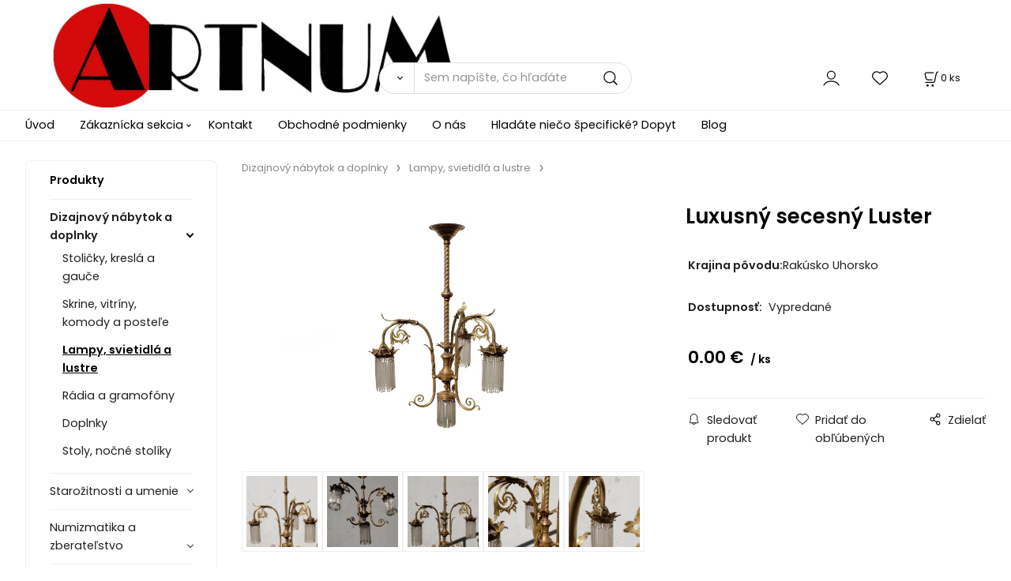

--- FILE ---
content_type: text/html; charset=UTF-8
request_url: https://artnum.sk/luxusny-secesny-luster/p172
body_size: 8855
content:
<!DOCTYPE html>
<html lang="sk">
<head>
  <meta charset="utf-8">
  <title>Luxusný secesný Luster | artnum.sk</title>
  <meta content="width=device-width,initial-scale=1.0" name="viewport">
  <link rel="preload" href="/template/eshop/scripts_clean3/main.min.css?t=2" as="style">
  <link rel="preconnect" href="https://fonts.googleapis.com">
  <link rel="preconnect" href="https://fonts.gstatic.com" crossorigin>
  <link href="https://fonts.googleapis.com/css2?family=Poppins:ital,wght@0,400;0,600;1,400;1,600&display=swap" rel="stylesheet">
  <link rel="stylesheet" href="/eshop/scripts/ce_cms.min.css?t=4">
  <link rel="stylesheet" href="/eshop/scripts/ce/controls.min.css?t=3">
  <link rel="stylesheet" href="/template/eshop/scripts_clean3/main.min.css?t=2">
  <link rel="stylesheet" href="/template/eshop/scripts_clean3/clickeshopmenu/menu.min.css?t=1" >
   <style> .tag_color10{ background-color:#c4c4c5; color:#ffffff; } .tag_color11{ background-color:#c5c819; color:#ffffff; } .tag_color8{ background-color:#000000; color:#ffffff; } .tag_color2{ background-color:#56a9de; color:#ffffff; } .tag_color3{ background-color:#c49d07; color:#ffffff; } .tag_color7{ background-color:#f36722; color:#ffffff; } .tag_color5{ background-color:#a1c132; color:#ffffff; } .tag_color1{ background-color:#fa0000; color:#ffffff; }</style>
<meta name="description" content="Luxusný veľký secesný luster. Na rozdiel od mnoho iných lustrov predávaných na Slovensku ako starožitné, tento naozaj pochádza z Rakúsko-Uhorska a nie z Francúzska. ,  Nádherne spracovaná mosadz. Plne funkčný. Jediná vada je, že mu chýba pár ozdobných tyčiek na zavesenie. To mu však na celkovej kráse neuberá, viď foto.,  Rok cca 1915,  Rozmery: výška 95 cm, šírka cca 65 cm.,  Potrebujete poradiť alebo si chcete produkt obzrieť pred kúpou?,  Kontaktujte nás, radi Vám odpovieme na Vaše otázky. 09" >
<meta name="keywords" content="Dizajnový nábytok a doplnky | Lampy, svietidlá a lustre | Luxusný secesný Luster" >
<meta property="og:type" content="product" >
<meta property="og:title" content="Luxusný secesný Luster | Dizajnový nábytok a doplnky | Lampy, svietidlá a lustre">
<link rel="canonical" href="https://artnum.sk/luxusny-secesny-luster/p172">
<meta name="robots" content="index,follow">
<meta property="og:description" content="Luxusný veľký secesný luster. Na rozdiel od mnoho iných lustrov predávaných na Slovensku ako starožitné, tento naozaj pochádza z Rakúsko-Uhorska a nie z Francúzska. ,  Nádherne spracovaná mosadz. Plne funkčný. Jediná vada je, že mu chýba pár ozdobných tyčiek na zavesenie. To mu však na celkovej kráse neuberá, viď foto.,  Rok cca 1915,  Rozmery: výška 95 cm, šírka cca 65 cm.,  Potrebujete poradiť alebo si chcete produkt obzrieť pred kúpou?,  Kontaktujte nás, radi Vám odpovieme na Vaše otázky. 09">
<meta property="og:image" content="https://artnum.sk/images_upd/products/2/mze4plh2f9qa.jpg">
<script>window.dataLayer = window.dataLayer || []; window.dataLayer.push({"event": "view_item","ecommerce": { "items": [{ "item_id":"", "item_name":"Luxusný secesný Luster", "id":172,"price":0.00,"currency":"EUR","category":"Dizajnový nábytok a doplnky &gt; Lampy, svietidlá a lustre"}]} });</script>
<script type="application/ld+json"> {"@context": "https://schema.org/","@type": "Product","name": "Luxusný secesný Luster","productID": "172","image": "https://artnum.sk/images_upd/products/2/mze4plh2f9qa.jpg","description": "Luxusný veľký secesný luster. Na rozdiel od mnoho iných lustrov predávaných na Slovensku ako starožitné, tento naozaj pochádza z Rakúsko-Uhorska a nie z Francúzska. ,  Nádherne spracovaná mosadz. Plne funkčný. Jediná vada je, že mu chýba pár ozdobných tyčiek na zavesenie. To mu však na celkovej kráse neuberá, viď foto.,  Rok cca 1915,  Rozmery: výška 95 cm, šírka cca 65 cm.,  Potrebujete poradiť alebo si chcete produkt obzrieť pred kúpou?,  Kontaktujte nás, radi Vám odpovieme na Vaše otázky. 09","url": "https://artnum.sk/luxusny-secesny-luster/p172","category": "Dizajnový nábytok a doplnky | Lampy, svietidlá a lustre", "offers": {"@type": "Offer","url": "https://artnum.sk/luxusny-secesny-luster/p172","priceCurrency": "EUR","price": "0.00"}} </script>
<link rel="stylesheet" href="/storage/scripts/custom.css"/>
<meta name="google-site-verification" content="d2AUcUm1VYJgrwvO29o6pTgQ5xLmnH2EVBhK_wzu6q0" />
<meta name="msvalidate.01" content="66210CBD556D5F520B5ADA0885F13512" />
<meta name="msvalidate.01" content="66210CBD556D5F520B5ADA0885F13512" /></head>
<body class="bodyClass" id="page_product_detail_out" >
<div class="wrapper">
<header class="header">
  <div id="pageHeaderContent" class="editContent"><div class="page-width" style="padding-left: 2.5%; padding-right: 2.5%;">
<div>
<div id="header-logo"><a href="/"><img src="/storage/banner/untitled-3_copy.jpg" width="524" height="174" alt=""></a></div>
</div>
</div></div>
  <div class="headerComponents">
    <span id="res-main_trg" class="res-menu_trg only_tablet_mobile"></span>
    <div class="shoppingCart" id="shoppingCart">
      <a class="s-link" href="/cart/" data-title="zobraziť nákupný košík" rel="nofollow" aria-label="Košík">
        <div class="s-img" ></div>
        <span class="quantity"><span id="order_products_quantity">0</span> <span>ks</span></span></a></div>
        <div class="divLogin" id="loginUser">
      <a class="loginLink" href="/login/" title="Prihlásenie"> </a>
    </div>
    <span id="wishlist-link" class="wishlist-link" onclick="formExtend.pageRedirect('/eshop/user-profile/wishlist/')" title="Obľúbené položky"></span>
    <span id="res-search_trg" class="res-search_trg only_tablet_mobile"></span>
  </div>
  <div class="productSearch" id="productSearch">
    <form action="/search/" method="get">
      <button class="btn_search-list-category" type="button" id="btn_search-list-category" aria-label="Vyhľadať"></button>
      <input name="txtb_searchProduct" id="txtb_searchProduct" type="search" class="txtbSearchProduct" value="" placeholder="Sem napíšte, čo hľadáte" required="required" maxlength="200" minlength="3" onkeyup="ce_product_view.fulltextSearch(this)" autocomplete="off" aria-label="Sem napíšte, čo hľadáte">
      <input class="txtbSearchButton" type="submit" title="Vyhľadať" value="">
      <input type="hidden" name="category-list">
    </form>
  </div>
</header>
<nav id="ce_menu" class="ce_menu menuClass mainMenuStyle"><ul id="m1"><li id="m0"><a href="/">Úvod</a></li><li id="m210"><a href="/eshop/login.php">Zákaznícka sekcia</a><ul><li id="m149"><a href="/eshop/user.php">Zmena osobných údajov</a></li><li id="m150"><a href="/eshop/order_history.php">Prehľad objednávok</a></li></ul></li><li id="m215"><a href="/kontakt/m215">Kontakt</a></li><li id="m221"><a href="/obchodne-podmienky/m221">Obchodné podmienky</a></li><li id="m222"><a href="/o-nas/m222">O nás</a></li><li id="m230"><a href="/hladate-nieco-specificke-dopyt/m230">Hladáte niečo špecifické? Dopyt</a></li><li id="m2"><a href="/blog/m2">Blog</a></li></ul></nav>
<div class="pageContent ">
  <div id="page_panel" class="pagePanel">
    <div class="productsPanel" id="productsPanel">
      <span class="homeLink" id="homeLink">Produkty</span>
      <nav class="categoryPanel ce_category" id="categoryPanel"><ul id="l1" class="sitemap"><li id="l6"><a href="/dizajnovy-nabytok-a-doplnky/c6">Dizajnový nábytok a doplnky</a><ul><li id="l10"><a href="/dizajnovy-nabytok-a-doplnky/stolicky-kresla-a-gauce/c10">Stoličky, kreslá a gauče</a></li><li id="l11"><a href="/dizajnovy-nabytok-a-doplnky/skrine-vitriny-komody-a-postele/c11">Skrine, vitríny, komody a posteľe</a></li><li id="l27"><a href="/dizajnovy-nabytok-a-doplnky/lampy-svietidla-a-lustre/c27">Lampy, svietidlá a lustre</a></li><li id="l29"><a href="/dizajnovy-nabytok-a-doplnky/radia-a-gramofony/c29">Rádia a gramofóny</a></li><li id="l32"><a href="/dizajnovy-nabytok-a-doplnky/doplnky/c32">Doplnky</a></li><li id="l33"><a href="/dizajnovy-nabytok-a-doplnky/stoly-nocne-stoliky/c33">Stoly, nočné stolíky</a></li></ul></li><li id="l2"><a href="/starozitnosti-a-umenie/c2">Starožitnosti a umenie</a><ul><li id="l12"><a href="/starozitnosti-a-umenie/umenie/c12">Umenie</a><ul><li id="l13"><a href="/starozitnosti-a-umenie/umenie/malba-obrazy-grafiky-fotky/c13">Maľba, obrazy, grafiky, fotky</a></li><li id="l28"><a href="/starozitnosti-a-umenie/umenie/socharske-umenie/c28">Sochárske umenie</a></li></ul></li><li id="l5"><a href="/starozitnosti-a-umenie/hodiny/c5">Hodiny</a></li><li id="l30"><a href="/starozitnosti-a-umenie/kuriozity/c30">Kuriozity</a></li><li id="l40"><a href="/starozitnosti-a-umenie/porcelan-sklo-a-keramika/c40">Porcelán, sklo a keramika</a></li><li id="l17"><a href="/starozitnosti-a-umenie/lp-platne/c17">Lp platne</a></li><li id="l87"><a href="/starozitnosti-a-umenie/sperky-zlate-a-strieborne-predmety/c87">Šperky, zlaté a strieborné predmety</a></li><li id="l110"><a href="/starozitnosti-a-umenie/historicke-zbrane/c110">Historické zbrane</a></li></ul></li><li id="l7"><a href="/numizmatika-a-zberatelstvo/c7">Numizmatika a zberateľstvo</a><ul><li id="l9"><a href="/numizmatika-a-zberatelstvo/bankovky-notafilia/c9">Bankovky notafília</a><ul><li id="l31"><a href="/numizmatika-a-zberatelstvo/bankovky-notafilia/ceskoslovensko/c31">Československo</a></li><li id="l74"><a href="/numizmatika-a-zberatelstvo/bankovky-notafilia/svet/c74">Svet</a></li><li id="l16"><a href="/numizmatika-a-zberatelstvo/bankovky-notafilia/rakusko-uhorsko/c16">Rakúsko-Uhorsko</a></li><li id="l91"><a href="/numizmatika-a-zberatelstvo/bankovky-notafilia/slovensko-a-cesko-po-roku-1993/c91">Slovensko  a Česko po roku 1993</a></li><li id="l92"><a href="/numizmatika-a-zberatelstvo/bankovky-notafilia/slovensky-stat-a-protektorat/c92">Slovenský štát a Protektorát</a></li><li id="l93"><a href="/numizmatika-a-zberatelstvo/bankovky-notafilia/rakusko/c93">Rakúsko</a></li><li id="l94"><a href="/numizmatika-a-zberatelstvo/bankovky-notafilia/polsko/c94">Poľsko</a></li></ul></li><li id="l14"><a href="/numizmatika-a-zberatelstvo/strieborne-a-pamatne-mince/c14">Strieborné a pamätné mince</a><ul><li id="l22"><a href="/numizmatika-a-zberatelstvo/strieborne-a-pamatne-mince/ceskoslovenske-pamatne-mince/c22">Československé pamätné mince</a></li><li id="l23"><a href="/numizmatika-a-zberatelstvo/strieborne-a-pamatne-mince/slovenske-pamatne-mince/c23">Slovenské pamätné mince</a></li><li id="l24"><a href="/numizmatika-a-zberatelstvo/strieborne-a-pamatne-mince/ceske-pamatne-mince/c24">České pamätné mince</a></li><li id="l25"><a href="/numizmatika-a-zberatelstvo/strieborne-a-pamatne-mince/usa-a-investicne-striebro/c25">USA a investičné striebro</a></li><li id="l88"><a href="/numizmatika-a-zberatelstvo/strieborne-a-pamatne-mince/rakusko-uhorsko-a-nemecko/c88">Rakúsko Uhorsko a Nemecko</a></li><li id="l106"><a href="/numizmatika-a-zberatelstvo/strieborne-a-pamatne-mince/polsko-a-madarsko/c106">Poľsko a Maďarsko</a></li><li id="l107"><a href="/numizmatika-a-zberatelstvo/strieborne-a-pamatne-mince/juzna-amerika-azia-europa-afrika-izrael-a-ine/c107">Južná Amerika, Ázia, Európa, Afrika, Izrael a iné</a></li></ul></li><li id="l15"><a href="/numizmatika-a-zberatelstvo/obehove-mince-a-sady-obehovych-minci/c15">Obehové mince a sady obehových mincí</a><ul><li id="l34"><a href="/numizmatika-a-zberatelstvo/obehove-mince-a-sady-obehovych-minci/ceskoslovenko-prva-republika-1919-1939/c34">Českoslovenko prvá Republika 1919-1939</a><ul><li id="l43"><a href="/numizmatika-a-zberatelstvo/obehove-mince-a-sady-obehovych-minci/ceskoslovenko-prva-republika-1919-1939/2-halier/c43">2 Halier</a></li><li id="l45"><a href="/numizmatika-a-zberatelstvo/obehove-mince-a-sady-obehovych-minci/ceskoslovenko-prva-republika-1919-1939/5-halier/c45">5 Halier</a></li><li id="l72"><a href="/numizmatika-a-zberatelstvo/obehove-mince-a-sady-obehovych-minci/ceskoslovenko-prva-republika-1919-1939/10-halierov/c72">10 Halierov</a></li><li id="l73"><a href="/numizmatika-a-zberatelstvo/obehove-mince-a-sady-obehovych-minci/ceskoslovenko-prva-republika-1919-1939/20-halierov/c73">20 Halierov</a></li><li id="l76"><a href="/numizmatika-a-zberatelstvo/obehove-mince-a-sady-obehovych-minci/ceskoslovenko-prva-republika-1919-1939/25-haliernik/c76">25 Haliernik</a></li><li id="l18"><a href="/numizmatika-a-zberatelstvo/obehove-mince-a-sady-obehovych-minci/ceskoslovenko-prva-republika-1919-1939/50-halierov/c18">50 Halierov</a></li><li id="l82"><a href="/numizmatika-a-zberatelstvo/obehove-mince-a-sady-obehovych-minci/ceskoslovenko-prva-republika-1919-1939/1-koruna/c82">1 Koruna</a></li><li id="l21"><a href="/numizmatika-a-zberatelstvo/obehove-mince-a-sady-obehovych-minci/ceskoslovenko-prva-republika-1919-1939/5.-10.-20-koruna/c21">5. 10. 20 koruna</a></li></ul></li><li id="l36"><a href="/numizmatika-a-zberatelstvo/obehove-mince-a-sady-obehovych-minci/slovensky-stat-a-protektorat-1939-1945/c36">Slovenský štát a protektorát 1939-1945</a></li><li id="l37"><a href="/numizmatika-a-zberatelstvo/obehove-mince-a-sady-obehovych-minci/ceskoslovensko-1945-1990/c37">Československo 1945-1990</a><ul><li id="l42"><a href="/numizmatika-a-zberatelstvo/obehove-mince-a-sady-obehovych-minci/ceskoslovensko-1945-1990/1-halier/c42">1 Halier</a></li><li id="l44"><a href="/numizmatika-a-zberatelstvo/obehove-mince-a-sady-obehovych-minci/ceskoslovensko-1945-1990/3-halier/c44">3 Halier</a></li><li id="l46"><a href="/numizmatika-a-zberatelstvo/obehove-mince-a-sady-obehovych-minci/ceskoslovensko-1945-1990/5-halier/c46">5 Halier</a></li><li id="l70"><a href="/numizmatika-a-zberatelstvo/obehove-mince-a-sady-obehovych-minci/ceskoslovensko-1945-1990/10-halierov/c70">10 Halierov</a></li><li id="l75"><a href="/numizmatika-a-zberatelstvo/obehove-mince-a-sady-obehovych-minci/ceskoslovensko-1945-1990/20-halierov/c75">20 Halierov</a></li><li id="l77"><a href="/numizmatika-a-zberatelstvo/obehove-mince-a-sady-obehovych-minci/ceskoslovensko-1945-1990/25-haliernik/c77">25 Haliernik</a></li><li id="l80"><a href="/numizmatika-a-zberatelstvo/obehove-mince-a-sady-obehovych-minci/ceskoslovensko-1945-1990/50-halierov/c80">50 Halierov</a></li><li id="l83"><a href="/numizmatika-a-zberatelstvo/obehove-mince-a-sady-obehovych-minci/ceskoslovensko-1945-1990/1-koruna/c83">1 Koruna</a></li><li id="l86"><a href="/numizmatika-a-zberatelstvo/obehove-mince-a-sady-obehovych-minci/ceskoslovensko-1945-1990/2-koruna-3-koruna-5-koruna/c86">2 Koruna, 3 koruna, 5 koruna</a></li></ul></li><li id="l38"><a href="/numizmatika-a-zberatelstvo/obehove-mince-a-sady-obehovych-minci/ceskoslovenska-federativna-republika/c38">Československá federatívna republika</a><ul><li id="l47"><a href="/numizmatika-a-zberatelstvo/obehove-mince-a-sady-obehovych-minci/ceskoslovenska-federativna-republika/5-halier/c47">5 Halier</a></li><li id="l71"><a href="/numizmatika-a-zberatelstvo/obehove-mince-a-sady-obehovych-minci/ceskoslovenska-federativna-republika/10-halierov/c71">10 Halierov</a></li><li id="l78"><a href="/numizmatika-a-zberatelstvo/obehove-mince-a-sady-obehovych-minci/ceskoslovenska-federativna-republika/20-halierov/c78">20 Halierov</a></li><li id="l81"><a href="/numizmatika-a-zberatelstvo/obehove-mince-a-sady-obehovych-minci/ceskoslovenska-federativna-republika/50-halierov/c81">50 Halierov</a></li><li id="l84"><a href="/numizmatika-a-zberatelstvo/obehove-mince-a-sady-obehovych-minci/ceskoslovenska-federativna-republika/1-koruna/c84">1 Koruna</a></li><li id="l85"><a href="/numizmatika-a-zberatelstvo/obehove-mince-a-sady-obehovych-minci/ceskoslovenska-federativna-republika/2-koruna-3-koruna-5-koruna-10-koruna-/c85">2 Koruna, 3 koruna, 5 koruna, 10 koruna,</a></li></ul></li><li id="l39"><a href="/numizmatika-a-zberatelstvo/obehove-mince-a-sady-obehovych-minci/slovensko-po-roku-1993-po-euro/c39">Slovensko po roku 1993 po euro</a></li><li id="l35"><a href="/numizmatika-a-zberatelstvo/obehove-mince-a-sady-obehovych-minci/europa-usa-a-ine./c35">Európa, USA a iné.</a></li><li id="l89"><a href="/numizmatika-a-zberatelstvo/obehove-mince-a-sady-obehovych-minci/rakusko-uhorsko/c89">Rakúsko Uhorsko</a></li></ul></li><li id="l20"><a href="/numizmatika-a-zberatelstvo/euro-mince/c20">Euro mince</a><ul><li id="l48"><a href="/numizmatika-a-zberatelstvo/euro-mince/andorra/c48">Andorra</a></li><li id="l49"><a href="/numizmatika-a-zberatelstvo/euro-mince/belgicko/c49">Belgicko</a></li><li id="l50"><a href="/numizmatika-a-zberatelstvo/euro-mince/cyprus/c50">Cyprus</a></li><li id="l51"><a href="/numizmatika-a-zberatelstvo/euro-mince/estonsko/c51">Estónsko</a></li><li id="l52"><a href="/numizmatika-a-zberatelstvo/euro-mince/finsko/c52">Fínsko</a></li><li id="l53"><a href="/numizmatika-a-zberatelstvo/euro-mince/francuzsko/c53">Francúzsko</a></li><li id="l54"><a href="/numizmatika-a-zberatelstvo/euro-mince/grecko/c54">Grécko</a></li><li id="l55"><a href="/numizmatika-a-zberatelstvo/euro-mince/holandsko/c55">Holandsko</a></li><li id="l56"><a href="/numizmatika-a-zberatelstvo/euro-mince/litva/c56">Litva</a></li><li id="l57"><a href="/numizmatika-a-zberatelstvo/euro-mince/lotyssko/c57">Lotyšsko</a></li><li id="l58"><a href="/numizmatika-a-zberatelstvo/euro-mince/luxembursko/c58">Luxembursko</a></li><li id="l59"><a href="/numizmatika-a-zberatelstvo/euro-mince/malta/c59">Malta</a></li><li id="l60"><a href="/numizmatika-a-zberatelstvo/euro-mince/monako/c60">Monako</a></li><li id="l61"><a href="/numizmatika-a-zberatelstvo/euro-mince/nemecko/c61">Nemecko</a></li><li id="l62"><a href="/numizmatika-a-zberatelstvo/euro-mince/portugalsko/c62">Portugalsko</a></li><li id="l63"><a href="/numizmatika-a-zberatelstvo/euro-mince/rakusko/c63">Rakúsko</a></li><li id="l64"><a href="/numizmatika-a-zberatelstvo/euro-mince/san-marino/c64">San Maríno</a></li><li id="l65"><a href="/numizmatika-a-zberatelstvo/euro-mince/slovensko/c65">Slovensko</a></li><li id="l66"><a href="/numizmatika-a-zberatelstvo/euro-mince/slovinsko/c66">Slovinsko</a></li><li id="l67"><a href="/numizmatika-a-zberatelstvo/euro-mince/spanielsko/c67">Španielsko</a></li><li id="l68"><a href="/numizmatika-a-zberatelstvo/euro-mince/taliansko/c68">Taliansko</a></li><li id="l69"><a href="/numizmatika-a-zberatelstvo/euro-mince/vatikan/c69">Vatikán</a></li><li id="l19"><a href="/numizmatika-a-zberatelstvo/euro-mince/irsko/c19">írsko</a></li><li id="l108"><a href="/numizmatika-a-zberatelstvo/euro-mince/slovenske-obehove-euro-mince-unc/c108">Slovenské obehové EURO mince UNC</a></li><li id="l109"><a href="/numizmatika-a-zberatelstvo/euro-mince/chorvatsko/c109">Chorvátsko</a></li></ul></li><li id="l26"><a href="/numizmatika-a-zberatelstvo/medaile-medailony-a-plakety/c26">Medaile, medailóny a plakety</a></li><li id="l41"><a href="/numizmatika-a-zberatelstvo/rimske-a-anticke-mince/c41">Rímske a antické mince</a></li><li id="l79"><a href="/numizmatika-a-zberatelstvo/zlate-mince-medaile-a-investicne-zlato/c79">Zlaté mince, medaile a investičné zlato</a></li><li id="l90"><a href="/numizmatika-a-zberatelstvo/faleristika-vyznamenania-a-odznaky/c90">Faleristika, vyznamenania a odznaky</a></li></ul></li><li id="l8"><a href="/vykup/c8">Výkup</a></li><li id="l4"><a href="/prenajom-nabytku-a-starozitnosti/c4">Prenájom nábytku a starožitností</a></li><li id="l96"><a href="/calunicke-latky-zaclony-a-textilne-tapety/c96">Čalúnické látky, záclony a textilné tapety</a><ul><li id="l3"><a href="/calunicke-latky-zaclony-a-textilne-tapety/renesancia/c3">Renesancia</a></li><li id="l95"><a href="/calunicke-latky-zaclony-a-textilne-tapety/baroko-a-rokoko/c95">Baroko a Rokoko</a></li><li id="l97"><a href="/calunicke-latky-zaclony-a-textilne-tapety/klasicizmus/c97">Klasicizmus</a></li><li id="l98"><a href="/calunicke-latky-zaclony-a-textilne-tapety/biedermeier/c98">Biedermeier</a></li><li id="l99"><a href="/calunicke-latky-zaclony-a-textilne-tapety/secesia/c99">Secesia</a></li><li id="l100"><a href="/calunicke-latky-zaclony-a-textilne-tapety/art-deco-a-funkcionalizmus/c100">Art deco a Funkcionalizmus</a></li><li id="l101"><a href="/calunicke-latky-zaclony-a-textilne-tapety/60-roky/c101">60 - roky</a></li><li id="l102"><a href="/calunicke-latky-zaclony-a-textilne-tapety/vintage/c102">Vintage</a></li><li id="l103"><a href="/calunicke-latky-zaclony-a-textilne-tapety/moderne/c103">Moderné</a></li><li id="l104"><a href="/calunicke-latky-zaclony-a-textilne-tapety/textilne-tapety/c104">Textilné tapety</a></li><li id="l105"><a href="/calunicke-latky-zaclony-a-textilne-tapety/textil-na-zavesy/c105">Textil na závesy</a></li></ul></li></ul></nav>
    </div>
    <div id="pageInformationPanel" class="pageInformationPanel editContent"><p><img src="/storage/banner/8.jpg" width="112" height="42" alt=""><br><span style="color: #333333;">tel.: +421 944 578 304</span><br><span style="color: #333333;">email: <a href="mailto:leng.rob@gmail.com">leng.rob@gmail.com</a></span></p>
<p>Studená 4B Bratislava STYLA<strong><strong><br></strong></strong></p>
<p><a href="/2025-strieborna-minca-20EUR-pamiatkova-rezervacia-kezmarok/p1961"><img src="/storage/360_f_138680268_cmuoziar2ztjupqudkc16om7wcl3xcvq.jpg" width="542" height="360" alt=""></a></p>
<p>&nbsp;</p>
<p>&nbsp;</p>
<p>&nbsp;</p>
<p>&nbsp;</p>
<p><br><br></p>
<p>&nbsp;</p></div>
  </div>
  <main id="pan_main" class="main"><div>
  <div class="divProductCategoryPath"><a href="/dizajnovy-nabytok-a-doplnky/c6">Dizajnový nábytok a doplnky</a><a href="/dizajnovy-nabytok-a-doplnky/lampy-svietidla-a-lustre/c27">Lampy, svietidlá a lustre</a></div>  <div id="page_product_detail" data-price="Y" class="workspace-product-detail">
    <div class="productDetailTop"><h1 class="productDetailTitle editContentTextareaPopup" data-adm='{"b":"title","l":90,"m":1}' id="product_title">Luxusný secesný Luster</h1></div>
    <div class="productDetailCenter">
      <div class="divProductDetailImgPanel" id="divProductDetailImgPanel">
        <div class="divProductDetailImg"><div id="gallery"><div id="block_productMainImage"><a id="productMainImage" href="/images_upd/products/2/mze4plh2f9qa.jpg" title="Luxusný secesný Luster" data-lightbox="product_images"><img src="/images_upd/products/2/mze4plh2f9qa.jpg" alt="Luxusný secesný Luster" id="product_img_main" oncontextmenu="return false;"></a></div>
<div class="product_gallery_images-out">
<div class="imageGallery" id="product_gallery_images"><a href="/images_upd/products/2/lr9ky73tenbi.jpg" data-lightbox="product_images" title="Luxusný secesný Luster" id="a_product_img_369"><img src="/images_upd/products/thumbs/2/lr9ky73tenbi.jpg" alt="Luxusný secesný Luster 1" loading="lazy"></a><a href="/images_upd/products/2/u3nvq5gsf0lw.jpg" data-lightbox="product_images" title="Luxusný secesný Luster" id="a_product_img_370"><img src="/images_upd/products/thumbs/2/u3nvq5gsf0lw.jpg" alt="Luxusný secesný Luster 2" loading="lazy"></a><a href="/images_upd/products/2/vy803pkh6gaj.jpg" data-lightbox="product_images" title="Luxusný secesný Luster" id="a_product_img_366"><img src="/images_upd/products/thumbs/2/vy803pkh6gaj.jpg" alt="Luxusný secesný Luster 3" loading="lazy"></a><a href="/images_upd/products/2/4bnvi95afs2h.jpg" data-lightbox="product_images" title="Luxusný secesný Luster" id="a_product_img_367"><img src="/images_upd/products/thumbs/2/4bnvi95afs2h.jpg" alt="Luxusný secesný Luster 4" loading="lazy"></a><a href="/images_upd/products/2/og0zkstheu3y.jpg" data-lightbox="product_images" title="Luxusný secesný Luster" id="a_product_img_368"><img src="/images_upd/products/thumbs/2/og0zkstheu3y.jpg" alt="Luxusný secesný Luster 5" loading="lazy"></a></div></div>
</div></div>
      </div>
      <div id="divProductDetailInformation">
      <form id="frm_main" action="/eshop/operations/product_detail_al/" method="post">
        <div class="divProductDetailInformation">
                    <div id="productDetailContent_0" class="productDetailDescriptionShort editContent form-row"></div>
                      <div class="divProductDetailAttributes" id="divProductDetailAttributes"><div class="pr-filter divProductParameter " id="product_filter_7856"><span class="divProductParameterTxt editContentProductFilter">Krajina pôvodu:</span><div class="divProductParameterValue one-line">Rakúsko Uhorsko</div></div></div>
                    <div class="divProductDetailParameters">
            <div class="grid2 mob-grid1 form-row"></div>
          </div>
                      <div id="block_product_stock" class="form-row">
              <span class="attr-title">Dostupnosť: </span>
              <span id="block_product_stock-data">
                <span id="product_state" class="state_back_color1">Vypredané</span>                                <input type="hidden" id="hid_default_product_state" value="Vypredané" >
              </span>
            </div>
                                <div class="block_product-cart-add">
            <div class="form-row l grid2 block_product_price-extended">
                                                                        </div>
                          <div class="divProductDetailPrice form-row zero">
                <div id="block_product_price_vat">
                  <span class="productDetailPriceVatValue">
                   <span id="span_productPriceVAT" class="editContentNumberPopup" data-adm='{"b":"price_vat","m":1,"f":"ProductPriceRecalculation(\"price_vat\")"}' >0.00</span> €</span>
                  <span id="productItemMetric">ks</span>
                                    <div>
                                                          </div>
                </div>
                <input type="hidden" id="hid_product_price_params" value='{"list_price_vat":0,"product_rabat_calculate":0,"product_discount":0,"product_vat":20,"product_main_price_ignore":"N","prefer_price_excl_vat":"N"}' >
              </div>
                        <div id="product-detail-cart-button" class="divCartButton">
                          </div>
          </div>
          <div class="card-components">
            <span id="card-watchdog" class="card-watchdog">Sledovať produkt</span>
            <span id="card-wishlist" class="card-wishlist ">Pridať do obľúbených</span>
            <span id="card-share-link" class="card-share-link">Zdielať</span>
          </div>
        </div>
        <input type="hidden" name="hid_productId" id="hid_productId" value="172">
        <input type="hidden" id="hid_product_state_txt" value="skladom">
        <input type="hidden" id="hid_product_stock_disable_sell" value="Y">
        <input type="hidden" id="hid_currency_symbol" value="€">
        <input type="hidden" id="hid_currency_rate" value="1.00000">
        <input type="hidden" id="hid_currency_precision" value="2">
              </form>
    </div>
    <br style="clear:both;">
    </div>
    <div id="inf_panel_product" class="inf_panel_product editContent"></div>
    <div class="divProductDetailLongText" id="divProductDetailLongText">
      <div class="tabber" id="tabber_productDetail"><div class="tabberNav">
  <a href="#tab_productDescription">Popis</a>
      <a href="#tab_productQuestion" data-fixed="1">Potrebujete poradiť?</a>
  </div>
<div class="tabbertab" id="tab_productDescription"><div id="productDetailEditContent0" class="productTabberContent editContent"><p>Luxusný veľký secesný luster. Na rozdiel od mnoho iných lustrov predávaných na Slovensku ako starožitné, tento naozaj pochádza z Rakúsko-Uhorska a nie z Francúzska.&nbsp;</p>
<p>Nádherne spracovaná mosadz. Plne funkčný. Jediná vada je, že mu chýba pár ozdobných tyčiek na zavesenie. To mu však na celkovej kráse neuberá, viď foto.</p>
<p>Rok cca 1915</p>
<p>Rozmery: výška 95 cm, šírka cca 65 cm.</p>
<p>Potrebujete poradiť alebo si chcete produkt obzrieť pred kúpou?</p>
<p>Kontaktujte nás, radi Vám odpovieme na Vaše otázky. 0944 578 304.</p>
<p>.....................................................................................................................................................................................................</p>
<p>Tento produkt je možné prenajať / Áno.</p></div></div>  <div class="tabbertab" id="tab_productQuestion"></div>

</div>
    </div>
        <div class="productAssociated">
      <div class="pageTitle"> Podobné produkty </div><div class="productAssociatedView"><a href="/chromovy-luster-v-style-art-deco-spanielsko/p887" class="accessoriesProduct product " data-id="887" ><span class="img"><img src="/images_upd/products/thumbs/7/le0j2urg5k71.jpg" alt="Chromový luster v štýle art deco Španielsko" loading="lazy"></span><span class="linkTxt"></span><span class="discountTxt">- 50%</span><span class="price"><span>74.50 €</span> <span class="list-price">149.00 €</span></span><span class="subtitle">Chromový luster v štýle art deco Španielsko</span></a>
<a href="/par-zavesnych-lamp-v-style-brusel/p348" class="accessoriesProduct product " data-id="348" ><span class="img"><img src="/images_upd/products/thumbs/8/m6l1bci02ryz.jpg" alt="Pár závesných lámp v štýle Brusel." loading="lazy"></span><span class="linkTxt"> <span class="tag_color5 p-specialOffer productSpecialOfferDetail productSpecialOfferId5">dopredaj</span></span><span class="discountTxt">- 20%</span><span class="price"><span>180.00 €</span> <span class="list-price">225.00 €</span></span><span class="subtitle">Pár závesných lámp v štýle Brusel.</span></a>
<a href="/retro-stolna-lampa-zukov-6598/p25" class="accessoriesProduct product " data-id="25" ><span class="img"><img src="/images_upd/products/thumbs/5/2myhxu9flv7p.jpg" alt="Retro stolná lampa Žukov 6598" loading="lazy"></span><span class="linkTxt"> <span class="tag_color5 p-specialOffer productSpecialOfferDetail productSpecialOfferId5">dopredaj</span></span><span class="price"><span>160.00 €</span> <span class="list-price"></span></span><span class="subtitle">Retro stolná lampa Žukov 6598</span></a>
<a href="/chromova-funkcionalisticka-lampa-na-stenu/p1017" class="accessoriesProduct product " data-id="1017" ><span class="img"><img src="/images_upd/products/thumbs/7/ahs5xvop4k3l.jpg" alt="Chrómová funkcionalistická lampa na stenu" loading="lazy"></span><span class="linkTxt"></span><span class="price"><span>49.00 €</span> <span class="list-price"></span></span><span class="subtitle">Chrómová funkcionalistická lampa na stenu</span></a>
<a href="/retro-nocna-keramicka-lampa-v-tvare-macky/p497" class="accessoriesProduct product " data-id="497" ><span class="img"><img src="/images_upd/products/thumbs/7/c45v1iaot79w.jpg" alt="Retro nočná keramická lampa v tvare Mačky" loading="lazy"></span><span class="linkTxt"></span><span class="price"><span>179.00 €</span> <span class="list-price"></span></span><span class="subtitle">Retro nočná keramická lampa v tvare Mačky</span></a>
<a href="/retro-stolna-lampa-pokrok-zilina-raketa-70.-roky-20.-storocia/p367" class="accessoriesProduct product " data-id="367" ><span class="img"><img src="/images_upd/products/thumbs/7/la8ns3ixzuk4.jpg" alt="Retro stolná lampa Pokrok Žilina Raketa 70. roky 20. storočia" loading="lazy"></span><span class="linkTxt"></span><span class="price"><span>40.00 €</span> <span class="list-price"></span></span><span class="subtitle">Retro stolná lampa Pokrok Žilina Raketa 70. roky 20. storočia</span></a>
<a href="/modra-sklenena-nocna-lampa/p512" class="accessoriesProduct product " data-id="512" ><span class="img"><img src="/images_upd/products/thumbs/2/08792hwzfo1g.jpg" alt="Modrá sklenená nočná lampa" loading="lazy"></span><span class="linkTxt"></span><span class="price"><span>50.00 €</span> <span class="list-price"></span></span><span class="subtitle">Modrá sklenená nočná lampa</span></a>
<a href="/rondokubisticka-stojanova-lampa/p409" class="accessoriesProduct product " data-id="409" ><span class="img"><img src="/images_upd/products/thumbs/9/0bm3elgzu5k8.jpg" alt="Rondokubistická stojanová lampa" loading="lazy"></span><span class="linkTxt"></span><span class="price"><span>0.00 €</span> <span class="list-price"></span></span><span class="subtitle">Rondokubistická stojanová lampa</span></a>
<a href="/retro-modernisticky-luster/p474" class="accessoriesProduct product " data-id="474" ><span class="img"><img src="/images_upd/products/thumbs/4/hrzkcl0wt1p5.jpg" alt="Retro modernistický Luster" loading="lazy"></span><span class="linkTxt"> <span class="tag_color3 p-specialOffer productSpecialOfferDetail productSpecialOfferId3">NÁŠ TIP</span></span><span class="discountTxt">- 10%</span><span class="price"><span>81.00 €</span> <span class="list-price">90.00 €</span></span><span class="subtitle">Retro modernistický Luster</span></a>
<a href="/retro-stolova-lampa-ceskoslovensko/p2193" class="accessoriesProduct product " data-id="2193" ><span class="img"><img src="/template/eshop/images/no_product_photo.png" alt="Retro stolová lampa Československo" loading="lazy"></span><span class="linkTxt"> <span class="tag_color2 p-specialOffer productSpecialOfferDetail productSpecialOfferId2">NOVINKA</span></span><span class="price"><span>149.00 €</span> <span class="list-price"></span></span><span class="subtitle">Retro stolová lampa Československo</span></a>
</div>    </div>
        <input type="hidden" name="hid_categoryId" id="hid_categoryId" value="27">
  </div>
</div>
</main>
</div>
<aside id="pageInformationPanel_1" class="pageInformationPanel_1 editContent"><div class="page-width" style="max-width: 1920px; background-color: #ffffff; padding: 10px;">
<div>
<div class="page-width" style="max-width: 700px; padding: 0px;">
<h2 style="text-align: center;"><span style="color: #ffffff;"><img src="/storage/mail3.png" alt="newsletter" style="margin-left: 10px; margin-right: 10px;" width="40" height="31"></span><span style="color: #333333;">NEWSLETTER</span></h2>
<p style="text-align: center;"><span style="color: #333333;">Nepremeškajte najnovšie produkty a špeciálne akcie<br></span></p>
<div>
<p><input id="emailInfoValue" class="emailInfoTextBox textBox" style="width: 80%;" maxlength="1500" type="email" value=""><a id="emailInfoLogin" href="/eshop/newsletter/" rel="nofollow">Prihlásiť</a></p>
<div><span style="font-size: 11px;"><a id="emailInfoLogout" href="/eshop/newsletter/?a=g" rel="nofollow">Odhlásiť</a></span></div>
</div>
</div>
</div>
</div></aside>
<footer id="footer" class="pageFooter">
  <div id="pageFooterContent" class="pageFooterContent editContent"><div class="page-width" style="padding: 20px; background-color: #f0f0f0;">
<div>
<div class="column_block" style="max-width: 1200px; margin-left: auto; margin-right: auto;">
<div style="width: 33%; margin-right: 10%;">
<div>
<p style="text-align: left;"><img src="/storage/banner/logo_tmavy_podklad.jpg" alt="logo" width="279" height="84"></p>
<p style="text-align: left;"><span style="color: #333333;"><span style="color: #999999;">Starožitnosti, zberateľstvo a umenie.</span><br><br></span><span style="color: #333333;"><a href="https://www.facebook.com/ArtnuM-107227445410073"><img src="/storage/icons/fb.svg" style="margin-right: 10px;" alt="facebook" width="20" height="20"></a><img src="/storage/icons/twit.svg" style="margin-left: 10px; margin-right: 10px;" alt="twitter" width="20" height="20"><img src="/storage/icons/pin.svg" style="margin-left: 10px; margin-right: 10px;" alt="pinterest" width="20" height="20"><a href="https://www.instagram.com/artnumehr/"><img src="/storage/icons/linkedin.svg" style="margin-left: 10px; margin-right: 10px;" alt="linkedin" width="20" height="20"></a><img src="/storage/icons/insta.svg" style="margin-left: 10px; margin-right: 10px;" alt="instagram" width="20" height="20"><img src="/storage/icons/ytube.svg" style="margin-left: 10px; margin-right: 10px;" alt="youtube" width="20" height="20"><br></span></p>
</div>
</div>
<div style="width: 25%; margin-right: 5%;">
<div><strong><span style="color: #333333;">Informácie</span></strong><span style="color: #a5bb00; font-size: 18px;"><br></span><hr style="height: 1px; margin-left: 0px; max-width: 30px; background-color: #666666;">
<p style="text-align: left;"><span style="color: #333333;"><a style="color: #333333;" href="/terms-and-conditions/m221">Obchodné podmienky</a></span></p>
<p style="text-align: left;"><span style="color: #333333;"><a style="color: #333333;" href="/eshop/login.php">Zákaznícka sekcia</a></span></p>
<p style="text-align: left;"><span style="color: #333333;"><a style="color: #333333;" href="/blog/m222">Blog</a></span></p>
<p style="text-align: left;"><span style="color: #ebebeb;">&nbsp;</span></p>
</div>
</div>
<div style="width: 24%;">
<div style="text-align: left;"><span style="color: #333333;"><strong>Kontakt</strong></span><span style="color: #f03c55;"><br></span><hr style="height: 1px; margin-left: 0px; max-width: 30px; background-color: #666666;">
<p style="text-align: left;"><span style="color: #333333;">Mob: <a style="color: #333333;" href="https://template5.clickeshop.com/eshop/+123 456 789 02">+421 944 578 304</a></span></p>
<p style="text-align: left;"><span style="color: #333333;">Mail: <a style="color: #333333;" href="mailto:my-web@example.com">leng.rob@gmail.com</a><span style="color: #ebebeb;"> <br></span></span></p>
</div>
</div>
</div>
<hr style="height: 1px; margin-left: auto; margin-right: auto; max-width: 1200px;">
<div class="column_block" style="max-width: 1200px; margin-left: auto; margin-right: auto;">
<div style="width: 49%;">
<div>
<div style="text-align: left;">Copyright © 20.. example.com, All rights reserved&nbsp;</div>
</div>
</div>
<div style="width: 49%;">
<div>&nbsp;<img src="/storage/icons/visa.svg" alt="visa" style="float: right;" width="35" height="35"><img src="/storage/icons/master.svg" alt="master" style="float: right;" width="35" height="35"></div>
</div>
</div>
</div>
</div></div>
  <div class="pageFooterCopyright"><a target="_blank" href="https://clickeshop.sk">Vytvorené systémom ClickEshop.sk</a></div>
</footer>
</div>
<script src="/eshop/scripts/jquery3.min.js"></script>
<link rel="stylesheet" href="/eshop/scripts/image_gallery/css/lightbox.min.css" >
<script src="/eshop/scripts/mainscript.js?t=6"></script>
<script src="/eshop/scripts/ce/controls.js?t=3" ></script>
<script src="/template/eshop/scripts_clean3/clickeshopmenu/menu.js?t=1" ></script>
<script src="/eshop/scripts/image_gallery/js/lightbox.js"></script>
<script>ce_cart.post_cart();</script><script>ce_product.init(172);  ce_parameter.init_parameters(); ce_workspace.postProductAnalytics({"act":"PROD","prod_id":172}, 172); ce_product.initProductListAnimations( document.querySelector(".productAssociated") );</script>

<script>inicializeCurrency( "#currencyList", 11);</script></body>
</html>


--- FILE ---
content_type: image/svg+xml
request_url: https://artnum.sk/storage/icons/insta.svg
body_size: 2677
content:
<?xml version="1.0" encoding="UTF-8" standalone="no"?>
<!-- Created with Inkscape (http://www.inkscape.org/) -->

<svg
   width="48"
   height="48"
   version="1.1"
   viewBox="0 0 12.7 12.7"
   id="svg3511"
   sodipodi:docname="insta.svg"
   inkscape:version="1.1.1 (3bf5ae0d25, 2021-09-20)"
   xmlns:inkscape="http://www.inkscape.org/namespaces/inkscape"
   xmlns:sodipodi="http://sodipodi.sourceforge.net/DTD/sodipodi-0.dtd"
   xmlns="http://www.w3.org/2000/svg"
   xmlns:svg="http://www.w3.org/2000/svg">
  <defs
     id="defs3515" />
  <sodipodi:namedview
     id="namedview3513"
     pagecolor="#ffffff"
     bordercolor="#666666"
     borderopacity="1.0"
     inkscape:pageshadow="2"
     inkscape:pageopacity="0.0"
     inkscape:pagecheckerboard="0"
     showgrid="false"
     inkscape:zoom="5.759974"
     inkscape:cx="25.086919"
     inkscape:cy="25.607755"
     inkscape:window-width="1920"
     inkscape:window-height="1016"
     inkscape:window-x="0"
     inkscape:window-y="0"
     inkscape:window-maximized="1"
     inkscape:current-layer="layer1" />
  <g
     display="none"
     id="g3503">
    <g
       transform="matrix(.35278 0 0 -.35278 11.994 2.849)"
       id="g3489">
      <path
         d="m0 0c-1.177-0.522-2.442-0.875-3.771-1.034 1.356 0.813 2.397 2.099 2.887 3.632-1.268-0.752-2.674-1.298-4.169-1.593-1.197 1.276-2.904 2.074-4.792 2.074-3.626 0-6.565-2.94-6.565-6.565 0-0.515 0.057-1.016 0.17-1.497-5.457 0.275-10.294 2.888-13.532 6.86-0.565-0.97-0.889-2.098-0.889-3.301 0-2.278 1.159-4.287 2.92-5.464-1.076 0.034-2.088 0.329-2.973 0.821-1e-3 -0.027-1e-3 -0.055-1e-3 -0.082 0-3.181 2.263-5.835 5.267-6.438-0.551-0.15-1.131-0.23-1.73-0.23-0.423 0-0.834 0.041-1.235 0.117 0.835-2.608 3.26-4.506 6.133-4.559-2.247-1.761-5.078-2.81-8.154-2.81-0.53 0-1.052 0.03-1.566 0.092 2.905-1.863 6.356-2.95 10.063-2.95 12.077 0 18.68 10.004 18.68 18.679 0 0.285-6e-3 0.568-0.019 0.85 1.283 0.925 2.396 2.082 3.276 3.398"
         id="path3487" />
    </g>
    <g
       transform="matrix(.35278 0 0 -.35278 8.4504 6.35)"
       id="g3493">
      <path
         d="m0 0c0 3.289-2.666 5.953-5.954 5.953-3.287 0-5.953-2.664-5.953-5.953s2.666-5.953 5.953-5.953c3.288 0 5.954 2.664 5.954 5.953m7.492 9.823c0-0.493-0.402-0.893-0.893-0.893h-2.677c-0.491 0-0.893 0.402-0.893 0.893v2.679c0 0.493 0.404 0.894 0.893 0.894h2.677c0.493 0 0.893-0.402 0.893-0.894zm-2.447 6.177h-21.998c-2.762 0-5.001-2.24-5.001-5.001v-5.417h8.101c1.75 2.474 4.636 4.092 7.899 4.092 3.264 0 6.149-1.618 7.9-4.092h8.1v5.417c0 2.761-2.239 5.001-5.001 5.001m-1.324-16c0-5.344-4.333-9.674-9.675-9.674-5.343 0-9.674 4.33-9.674 9.674 0 0.637 0.063 1.258 0.182 1.86h-6.508v-12.859c0-2.761 2.237-5.001 5.001-5.001h21.998c2.762 0 5.001 2.238 5.001 5.001v12.859h-6.505c0.117-0.602 0.18-1.223 0.18-1.86"
         id="path3491" />
    </g>
    <g
       transform="matrix(.35278 0 0 -.35278 4.7288 6.9441)"
       id="g3497">
      <path
         d="m0 0v-14.316h6.964v14.248h4.754l1.151 5.94h-5.855v4.357c0 0.602 0.321 1.406 1.296 1.406h3.384v6.049h-6.319c-2.181 0-5.399-2.685-5.399-5.54v-6.103h-3.654v-6.016z"
         fill="#1d1d1b"
         fill-rule="evenodd"
         id="path3495" />
    </g>
    <g
       transform="matrix(.35278 0 0 -.35278 11.994 6.35)"
       id="g3501">
      <path
         d="m0 0c0-2.902-0.715-5.58-2.146-8.031-1.43-2.451-3.372-4.393-5.823-5.823-2.451-1.431-5.128-2.146-8.031-2.146-1.542 0-3.056 0.223-4.542 0.666 0.82 1.293 1.361 2.432 1.625 3.418 0.125 0.472 0.5 1.937 1.125 4.395 0.278-0.542 0.785-1.01 1.521-1.407 0.736-0.394 1.528-0.593 2.375-0.593 1.681 0 3.181 0.476 4.5 1.427 1.32 0.951 2.34 2.26 3.063 3.928 0.722 1.666 1.083 3.541 1.083 5.625 0 1.582-0.413 3.068-1.24 4.457-0.826 1.39-2.024 2.522-3.593 3.397-1.57 0.875-3.341 1.312-5.313 1.312-1.458 0-2.819-0.201-4.083-0.604s-2.337-0.937-3.219-1.605c-0.882-0.666-1.639-1.434-2.271-2.301-0.632-0.869-1.097-1.767-1.396-2.699-0.298-0.93-0.447-1.86-0.447-2.791 0-1.444 0.277-2.715 0.833-3.813 0.555-1.097 1.368-1.868 2.437-2.312 0.417-0.166 0.681-0.027 0.792 0.416 0.028 0.098 0.083 0.313 0.167 0.647 0.083 0.333 0.139 0.541 0.166 0.624 0.084 0.32 7e-3 0.619-0.229 0.897-0.708 0.847-1.062 1.895-1.062 3.145 0 2.097 0.726 3.9 2.177 5.406 1.451 1.508 3.35 2.261 5.698 2.261 2.097 0 3.732-0.57 4.906-1.709 1.174-1.138 1.76-2.618 1.76-4.437 0-2.361-0.476-4.368-1.427-6.021s-2.17-2.479-3.656-2.479c-0.847 0-1.528 0.303-2.042 0.906-0.514 0.604-0.673 1.33-0.479 2.178 0.111 0.485 0.295 1.135 0.552 1.947 0.257 0.813 0.466 1.528 0.625 2.147 0.16 0.617 0.24 1.141 0.24 1.572 0 0.694-0.188 1.271-0.563 1.729s-0.909 0.687-1.604 0.687c-0.861 0-1.59-0.395-2.187-1.187-0.598-0.791-0.896-1.778-0.896-2.958 0-1.014 0.173-1.861 0.521-2.542l-2.063-8.708c-0.236-0.972-0.326-2.202-0.271-3.687-2.861 1.264-5.173 3.215-6.937 5.853-1.764 2.639-2.646 5.577-2.646 8.813 0 2.902 0.715 5.58 2.146 8.031 1.43 2.451 3.372 4.393 5.823 5.823 2.451 1.431 5.128 2.146 8.031 2.146s5.58-0.715 8.031-2.146c2.451-1.43 4.393-3.372 5.823-5.823 1.431-2.451 2.146-5.129 2.146-8.031"
         id="path3499" />
    </g>
  </g>
  <g
     inkscape:groupmode="layer"
     id="layer1"
     inkscape:label="Layer 1"
     style="display:inline">
    <path
       d="m 8.4504391,6.35 c 0,-1.1602861 -0.940506,-2.1000861 -2.1004388,-2.1000861 -1.1595806,0 -2.1000861,0.9398 -2.1000861,2.1000861 0,1.1602861 0.9405055,2.1000861 2.1000861,2.1000861 1.1599328,0 2.1004388,-0.9398 2.1004388,-2.1000861 M 11.09345,2.884664 c 0,0.1739194 -0.141817,0.3150305 -0.31503,0.3150305 H 9.8340331 c -0.173213,0 -0.31503,-0.1418166 -0.31503,-0.3150305 V 1.9395722 c 0,-0.1739194 0.142522,-0.3153833 0.31503,-0.3153833 H 10.77842 c 0.173919,0 0.31503,0.1418167 0.31503,0.3153833 z M 10.230203,0.70555565 H 2.4697976 c -0.9743722,0 -1.7642417,0.79022225 -1.7642417,1.76424165 v 1.9109971 h 2.8578528 c 0.617361,-0.8727721 1.6354777,-1.4435665 2.7865916,-1.4435665 1.1514668,0 2.1692308,0.5707944 2.7869448,1.4435665 H 11.994444 V 2.4697973 c 0,-0.9740194 -0.789869,-1.76424165 -1.764241,-1.76424165 M 9.7631251,6.35 c 0,1.8852444 -1.528586,3.4127724 -3.4131248,3.4127724 -1.8848917,0 -3.4127722,-1.527528 -3.4127722,-3.4127724 0,-0.2247194 0.022225,-0.4437944 0.064206,-0.6561667 H 0.7055559 v 4.5363687 c 0,0.97402 0.7891639,1.764242 1.7642417,1.764242 h 7.7604054 c 0.974372,0 1.764241,-0.789517 1.764241,-1.764242 V 5.6938333 H 9.6996251 c 0.04127,0.2123723 0.0635,0.4314473 0.0635,0.6561667"
       style="fill:#000000;fill-opacity:1;fill-rule:nonzero;stroke:none;stroke-width:0.352778"
       id="path2932" />
  </g>
</svg>


--- FILE ---
content_type: image/svg+xml
request_url: https://artnum.sk/storage/icons/visa.svg
body_size: 841
content:
<?xml version="1.0" ?><svg enable-background="new -822 823.1 56.7 56.7" height="56.7px" id="Layer_1" version="1.1" viewBox="-822 823.1 56.7 56.7" width="56.7px" xml:space="preserve" xmlns="http://www.w3.org/2000/svg" xmlns:xlink="http://www.w3.org/1999/xlink"><g><polygon points="-797.8,845.3 -801.1,860.5 -797.1,860.5 -793.9,845.3  "/><path d="M-803.6,845.3l-4.1,10.3l-1.7-8.8c-0.2-1-1-1.5-1.8-1.5h-6.7l-0.1,0.4c1.4,0.3,2.9,0.8,3.9,1.3c0.6,0.3,0.7,0.6,0.9,1.3   l3.1,12.1h4.2l6.4-15.2H-803.6z"/><path d="M-772.5,845.3h-3.4c-0.8,0-1.4,0.4-1.7,1.1l-5.9,14.1h4.1l0.8-2.3h5l0.5,2.3h3.6L-772.5,845.3z M-777.3,855.1l2.1-5.7   l1.2,5.7H-777.3z"/><path d="M-788.7,849.5c0-0.5,0.5-1.1,1.7-1.3c0.6-0.1,2.1-0.1,3.9,0.7l0.7-3.2c-0.9-0.3-2.2-0.7-3.7-0.7c-3.9,0-6.6,2.1-6.6,5   c0,2.2,2,3.4,3.4,4.1c1.5,0.7,2,1.2,2,1.9c0,1-1.2,1.5-2.4,1.5c-2,0-3.1-0.5-4-1l-0.7,3.3c0.9,0.4,2.6,0.8,4.4,0.8   c4.1,0,6.8-2,6.8-5.2C-783.2,851.6-788.8,851.3-788.7,849.5z"/></g></svg>

--- FILE ---
content_type: image/svg+xml
request_url: https://artnum.sk/storage/icons/linkedin.svg
body_size: 1879
content:
<?xml version="1.0" encoding="UTF-8"?>
<!-- Created with Inkscape (http://www.inkscape.org/) -->
<svg width="48" height="48" version="1.1" viewBox="0 0 12.7 12.7" xmlns="http://www.w3.org/2000/svg">
 <g display="none">
  <g transform="matrix(.35278 0 0 -.35278 11.994 2.849)">
   <path d="m0 0c-1.177-0.522-2.442-0.875-3.771-1.034 1.356 0.813 2.397 2.099 2.887 3.632-1.268-0.752-2.674-1.298-4.169-1.593-1.197 1.276-2.904 2.074-4.792 2.074-3.626 0-6.565-2.94-6.565-6.565 0-0.515 0.057-1.016 0.17-1.497-5.457 0.275-10.294 2.888-13.532 6.86-0.565-0.97-0.889-2.098-0.889-3.301 0-2.278 1.159-4.287 2.92-5.464-1.076 0.034-2.088 0.329-2.973 0.821-1e-3 -0.027-1e-3 -0.055-1e-3 -0.082 0-3.181 2.263-5.835 5.267-6.438-0.551-0.15-1.131-0.23-1.73-0.23-0.423 0-0.834 0.041-1.235 0.117 0.835-2.608 3.26-4.506 6.133-4.559-2.247-1.761-5.078-2.81-8.154-2.81-0.53 0-1.052 0.03-1.566 0.092 2.905-1.863 6.356-2.95 10.063-2.95 12.077 0 18.68 10.004 18.68 18.679 0 0.285-6e-3 0.568-0.019 0.85 1.283 0.925 2.396 2.082 3.276 3.398"/>
  </g>
  <g transform="matrix(.35278 0 0 -.35278 8.4504 6.35)">
   <path d="m0 0c0 3.289-2.666 5.953-5.954 5.953-3.287 0-5.953-2.664-5.953-5.953s2.666-5.953 5.953-5.953c3.288 0 5.954 2.664 5.954 5.953m7.492 9.823c0-0.493-0.402-0.893-0.893-0.893h-2.677c-0.491 0-0.893 0.402-0.893 0.893v2.679c0 0.493 0.404 0.894 0.893 0.894h2.677c0.493 0 0.893-0.402 0.893-0.894zm-2.447 6.177h-21.998c-2.762 0-5.001-2.24-5.001-5.001v-5.417h8.101c1.75 2.474 4.636 4.092 7.899 4.092 3.264 0 6.149-1.618 7.9-4.092h8.1v5.417c0 2.761-2.239 5.001-5.001 5.001m-1.324-16c0-5.344-4.333-9.674-9.675-9.674-5.343 0-9.674 4.33-9.674 9.674 0 0.637 0.063 1.258 0.182 1.86h-6.508v-12.859c0-2.761 2.237-5.001 5.001-5.001h21.998c2.762 0 5.001 2.238 5.001 5.001v12.859h-6.505c0.117-0.602 0.18-1.223 0.18-1.86"/>
  </g>
  <g transform="matrix(.35278 0 0 -.35278 4.7288 6.9441)">
   <path d="m0 0v-14.316h6.964v14.248h4.754l1.151 5.94h-5.855v4.357c0 0.602 0.321 1.406 1.296 1.406h3.384v6.049h-6.319c-2.181 0-5.399-2.685-5.399-5.54v-6.103h-3.654v-6.016z" fill="#1d1d1b" fill-rule="evenodd"/>
  </g>
  <g transform="matrix(.35278 0 0 -.35278 11.994 6.35)">
   <path d="m0 0c0-2.902-0.715-5.58-2.146-8.031-1.43-2.451-3.372-4.393-5.823-5.823-2.451-1.431-5.128-2.146-8.031-2.146-1.542 0-3.056 0.223-4.542 0.666 0.82 1.293 1.361 2.432 1.625 3.418 0.125 0.472 0.5 1.937 1.125 4.395 0.278-0.542 0.785-1.01 1.521-1.407 0.736-0.394 1.528-0.593 2.375-0.593 1.681 0 3.181 0.476 4.5 1.427 1.32 0.951 2.34 2.26 3.063 3.928 0.722 1.666 1.083 3.541 1.083 5.625 0 1.582-0.413 3.068-1.24 4.457-0.826 1.39-2.024 2.522-3.593 3.397-1.57 0.875-3.341 1.312-5.313 1.312-1.458 0-2.819-0.201-4.083-0.604s-2.337-0.937-3.219-1.605c-0.882-0.666-1.639-1.434-2.271-2.301-0.632-0.869-1.097-1.767-1.396-2.699-0.298-0.93-0.447-1.86-0.447-2.791 0-1.444 0.277-2.715 0.833-3.813 0.555-1.097 1.368-1.868 2.437-2.312 0.417-0.166 0.681-0.027 0.792 0.416 0.028 0.098 0.083 0.313 0.167 0.647 0.083 0.333 0.139 0.541 0.166 0.624 0.084 0.32 7e-3 0.619-0.229 0.897-0.708 0.847-1.062 1.895-1.062 3.145 0 2.097 0.726 3.9 2.177 5.406 1.451 1.508 3.35 2.261 5.698 2.261 2.097 0 3.732-0.57 4.906-1.709 1.174-1.138 1.76-2.618 1.76-4.437 0-2.361-0.476-4.368-1.427-6.021s-2.17-2.479-3.656-2.479c-0.847 0-1.528 0.303-2.042 0.906-0.514 0.604-0.673 1.33-0.479 2.178 0.111 0.485 0.295 1.135 0.552 1.947 0.257 0.813 0.466 1.528 0.625 2.147 0.16 0.617 0.24 1.141 0.24 1.572 0 0.694-0.188 1.271-0.563 1.729s-0.909 0.687-1.604 0.687c-0.861 0-1.59-0.395-2.187-1.187-0.598-0.791-0.896-1.778-0.896-2.958 0-1.014 0.173-1.861 0.521-2.542l-2.063-8.708c-0.236-0.972-0.326-2.202-0.271-3.687-2.861 1.264-5.173 3.215-6.937 5.853-1.764 2.639-2.646 5.577-2.646 8.813 0 2.902 0.715 5.58 2.146 8.031 1.43 2.451 3.372 4.393 5.823 5.823 2.451 1.431 5.128 2.146 8.031 2.146s5.58-0.715 8.031-2.146c2.451-1.43 4.393-3.372 5.823-5.823 1.431-2.451 2.146-5.129 2.146-8.031"/>
  </g>
 </g>
 <g>
  <g transform="matrix(.35278 0 0 -.35278 4.627 6.6276)">
   <path d="m0 0c0 2.745-0.09 5.04-0.181 7.021h5.941l0.317-3.062h0.135c0.899 1.442 3.105 3.556 6.796 3.556 4.5 0 7.876-3.015 7.876-9.497v-13.008h-6.841v12.198c0 2.835-0.992 4.771-3.467 4.771-1.889 0-3.013-1.305-3.509-2.565-0.181-0.45-0.226-1.08-0.226-1.711v-12.693h-6.841zm-10.935 7.021h6.841v-22.009h-6.841zm7.065 6.122c0-1.89-1.396-3.42-3.691-3.42-2.16 0-3.555 1.53-3.555 3.42 0 1.935 1.442 3.421 3.646 3.421s3.555-1.486 3.6-3.421"/>
  </g>
 </g>
</svg>


--- FILE ---
content_type: image/svg+xml
request_url: https://artnum.sk/storage/icons/twit.svg
body_size: 4780
content:
<?xml version="1.0" encoding="UTF-8" standalone="no"?>
<!-- Created with Inkscape (http://www.inkscape.org/) -->

<svg
   width="48"
   height="48"
   version="1.1"
   viewBox="0 0 12.7 12.7"
   id="svg3511"
   sodipodi:docname="twit.svg"
   inkscape:version="1.1.1 (3bf5ae0d25, 2021-09-20)"
   xmlns:inkscape="http://www.inkscape.org/namespaces/inkscape"
   xmlns:sodipodi="http://sodipodi.sourceforge.net/DTD/sodipodi-0.dtd"
   xmlns="http://www.w3.org/2000/svg"
   xmlns:svg="http://www.w3.org/2000/svg">
  <defs
     id="defs3515" />
  <sodipodi:namedview
     id="namedview3513"
     pagecolor="#ffffff"
     bordercolor="#666666"
     borderopacity="1.0"
     inkscape:pageshadow="2"
     inkscape:pageopacity="0.0"
     inkscape:pagecheckerboard="0"
     showgrid="false"
     inkscape:zoom="5.759974"
     inkscape:cx="25.086919"
     inkscape:cy="25.607755"
     inkscape:window-width="1920"
     inkscape:window-height="1016"
     inkscape:window-x="0"
     inkscape:window-y="0"
     inkscape:window-maximized="1"
     inkscape:current-layer="layer5" />
  <g
     display="none"
     id="g3503">
    <g
       transform="matrix(.35278 0 0 -.35278 11.994 2.849)"
       id="g3489">
      <path
         d="m0 0c-1.177-0.522-2.442-0.875-3.771-1.034 1.356 0.813 2.397 2.099 2.887 3.632-1.268-0.752-2.674-1.298-4.169-1.593-1.197 1.276-2.904 2.074-4.792 2.074-3.626 0-6.565-2.94-6.565-6.565 0-0.515 0.057-1.016 0.17-1.497-5.457 0.275-10.294 2.888-13.532 6.86-0.565-0.97-0.889-2.098-0.889-3.301 0-2.278 1.159-4.287 2.92-5.464-1.076 0.034-2.088 0.329-2.973 0.821-1e-3 -0.027-1e-3 -0.055-1e-3 -0.082 0-3.181 2.263-5.835 5.267-6.438-0.551-0.15-1.131-0.23-1.73-0.23-0.423 0-0.834 0.041-1.235 0.117 0.835-2.608 3.26-4.506 6.133-4.559-2.247-1.761-5.078-2.81-8.154-2.81-0.53 0-1.052 0.03-1.566 0.092 2.905-1.863 6.356-2.95 10.063-2.95 12.077 0 18.68 10.004 18.68 18.679 0 0.285-6e-3 0.568-0.019 0.85 1.283 0.925 2.396 2.082 3.276 3.398"
         id="path3487" />
    </g>
    <g
       transform="matrix(.35278 0 0 -.35278 8.4504 6.35)"
       id="g3493">
      <path
         d="m0 0c0 3.289-2.666 5.953-5.954 5.953-3.287 0-5.953-2.664-5.953-5.953s2.666-5.953 5.953-5.953c3.288 0 5.954 2.664 5.954 5.953m7.492 9.823c0-0.493-0.402-0.893-0.893-0.893h-2.677c-0.491 0-0.893 0.402-0.893 0.893v2.679c0 0.493 0.404 0.894 0.893 0.894h2.677c0.493 0 0.893-0.402 0.893-0.894zm-2.447 6.177h-21.998c-2.762 0-5.001-2.24-5.001-5.001v-5.417h8.101c1.75 2.474 4.636 4.092 7.899 4.092 3.264 0 6.149-1.618 7.9-4.092h8.1v5.417c0 2.761-2.239 5.001-5.001 5.001m-1.324-16c0-5.344-4.333-9.674-9.675-9.674-5.343 0-9.674 4.33-9.674 9.674 0 0.637 0.063 1.258 0.182 1.86h-6.508v-12.859c0-2.761 2.237-5.001 5.001-5.001h21.998c2.762 0 5.001 2.238 5.001 5.001v12.859h-6.505c0.117-0.602 0.18-1.223 0.18-1.86"
         id="path3491" />
    </g>
    <g
       transform="matrix(.35278 0 0 -.35278 4.7288 6.9441)"
       id="g3497">
      <path
         d="m0 0v-14.316h6.964v14.248h4.754l1.151 5.94h-5.855v4.357c0 0.602 0.321 1.406 1.296 1.406h3.384v6.049h-6.319c-2.181 0-5.399-2.685-5.399-5.54v-6.103h-3.654v-6.016z"
         fill="#1d1d1b"
         fill-rule="evenodd"
         id="path3495" />
    </g>
    <g
       transform="matrix(.35278 0 0 -.35278 11.994 6.35)"
       id="g3501">
      <path
         d="m0 0c0-2.902-0.715-5.58-2.146-8.031-1.43-2.451-3.372-4.393-5.823-5.823-2.451-1.431-5.128-2.146-8.031-2.146-1.542 0-3.056 0.223-4.542 0.666 0.82 1.293 1.361 2.432 1.625 3.418 0.125 0.472 0.5 1.937 1.125 4.395 0.278-0.542 0.785-1.01 1.521-1.407 0.736-0.394 1.528-0.593 2.375-0.593 1.681 0 3.181 0.476 4.5 1.427 1.32 0.951 2.34 2.26 3.063 3.928 0.722 1.666 1.083 3.541 1.083 5.625 0 1.582-0.413 3.068-1.24 4.457-0.826 1.39-2.024 2.522-3.593 3.397-1.57 0.875-3.341 1.312-5.313 1.312-1.458 0-2.819-0.201-4.083-0.604s-2.337-0.937-3.219-1.605c-0.882-0.666-1.639-1.434-2.271-2.301-0.632-0.869-1.097-1.767-1.396-2.699-0.298-0.93-0.447-1.86-0.447-2.791 0-1.444 0.277-2.715 0.833-3.813 0.555-1.097 1.368-1.868 2.437-2.312 0.417-0.166 0.681-0.027 0.792 0.416 0.028 0.098 0.083 0.313 0.167 0.647 0.083 0.333 0.139 0.541 0.166 0.624 0.084 0.32 7e-3 0.619-0.229 0.897-0.708 0.847-1.062 1.895-1.062 3.145 0 2.097 0.726 3.9 2.177 5.406 1.451 1.508 3.35 2.261 5.698 2.261 2.097 0 3.732-0.57 4.906-1.709 1.174-1.138 1.76-2.618 1.76-4.437 0-2.361-0.476-4.368-1.427-6.021s-2.17-2.479-3.656-2.479c-0.847 0-1.528 0.303-2.042 0.906-0.514 0.604-0.673 1.33-0.479 2.178 0.111 0.485 0.295 1.135 0.552 1.947 0.257 0.813 0.466 1.528 0.625 2.147 0.16 0.617 0.24 1.141 0.24 1.572 0 0.694-0.188 1.271-0.563 1.729s-0.909 0.687-1.604 0.687c-0.861 0-1.59-0.395-2.187-1.187-0.598-0.791-0.896-1.778-0.896-2.958 0-1.014 0.173-1.861 0.521-2.542l-2.063-8.708c-0.236-0.972-0.326-2.202-0.271-3.687-2.861 1.264-5.173 3.215-6.937 5.853-1.764 2.639-2.646 5.577-2.646 8.813 0 2.902 0.715 5.58 2.146 8.031 1.43 2.451 3.372 4.393 5.823 5.823 2.451 1.431 5.128 2.146 8.031 2.146s5.58-0.715 8.031-2.146c2.451-1.43 4.393-3.372 5.823-5.823 1.431-2.451 2.146-5.129 2.146-8.031"
         id="path3499" />
    </g>
  </g>
  <g
     inkscape:groupmode="layer"
     id="layer1"
     inkscape:label="Layer 1"
     style="display:none">
    <path
       d="m 8.4504391,6.35 c 0,-1.1602861 -0.940506,-2.1000861 -2.1004388,-2.1000861 -1.1595806,0 -2.1000861,0.9398 -2.1000861,2.1000861 0,1.1602861 0.9405055,2.1000861 2.1000861,2.1000861 1.1599328,0 2.1004388,-0.9398 2.1004388,-2.1000861 M 11.09345,2.884664 c 0,0.1739194 -0.141817,0.3150305 -0.31503,0.3150305 H 9.8340331 c -0.173213,0 -0.31503,-0.1418166 -0.31503,-0.3150305 V 1.9395722 c 0,-0.1739194 0.142522,-0.3153833 0.31503,-0.3153833 H 10.77842 c 0.173919,0 0.31503,0.1418167 0.31503,0.3153833 z M 10.230203,0.70555565 H 2.4697976 c -0.9743722,0 -1.7642417,0.79022225 -1.7642417,1.76424165 v 1.9109971 h 2.8578528 c 0.617361,-0.8727721 1.6354777,-1.4435665 2.7865916,-1.4435665 1.1514668,0 2.1692308,0.5707944 2.7869448,1.4435665 H 11.994444 V 2.4697973 c 0,-0.9740194 -0.789869,-1.76424165 -1.764241,-1.76424165 M 9.7631251,6.35 c 0,1.8852444 -1.528586,3.4127724 -3.4131248,3.4127724 -1.8848917,0 -3.4127722,-1.527528 -3.4127722,-3.4127724 0,-0.2247194 0.022225,-0.4437944 0.064206,-0.6561667 H 0.7055559 v 4.5363687 c 0,0.97402 0.7891639,1.764242 1.7642417,1.764242 h 7.7604054 c 0.974372,0 1.764241,-0.789517 1.764241,-1.764242 V 5.6938333 H 9.6996251 c 0.04127,0.2123723 0.0635,0.4314473 0.0635,0.6561667"
       style="fill:#000000;fill-opacity:1;fill-rule:nonzero;stroke:none;stroke-width:0.352778"
       id="path2932" />
  </g>
  <g
     inkscape:groupmode="layer"
     id="layer3"
     inkscape:label="Layer 2"
     style="display:none">
    <path
       d="m 11.994446,6.3499999 c 0,1.0237611 -0.252236,1.9685 -0.757061,2.8331583 -0.504472,0.8646578 -1.189567,1.5497528 -2.054225,2.0542248 -0.864658,0.504825 -1.809044,0.757061 -2.833158,0.757061 -0.543984,0 -1.078089,-0.07867 -1.602317,-0.23495 0.289278,-0.456142 0.480131,-0.857955 0.573264,-1.205794 0.0441,-0.166511 0.176389,-0.6833307 0.396875,-1.5504585 0.09807,0.1912056 0.27693,0.3563056 0.536575,0.4963583 0.259644,0.1389945 0.539044,0.2091972 0.837847,0.2091972 0.59302,0 1.122186,-0.1679222 1.5875,-0.5034138 0.465667,-0.3354917 0.8255,-0.7972778 1.080558,-1.3857111 0.254706,-0.5877278 0.382059,-1.2491861 0.382059,-1.984375 0,-0.5580944 -0.145698,-1.0823222 -0.437445,-1.5723305 C 9.413524,3.7726055 8.990896,3.3732611 8.437388,3.0645805 7.883527,2.7559 7.258757,2.6017361 6.563079,2.6017361 c -0.51435,0 -0.99448,0.070908 -1.440391,0.2130778 C 4.676777,2.9569833 4.298246,3.1453666 3.987096,3.3810222 3.675946,3.6159722 3.408893,3.8869055 3.185938,4.1927638 2.962982,4.4993277 2.798941,4.8161222 2.69346,5.144911 2.588332,5.4729944 2.535768,5.8010777 2.535768,6.1295138 c 0,0.5094111 0.09772,0.9577916 0.293864,1.3451416 0.195792,0.3869972 0.4826,0.6589889 0.85972,0.8156222 0.147108,0.058561 0.240241,0.00953 0.2794,-0.1467555 0.0099,-0.034572 0.02928,-0.1104195 0.05891,-0.2282472 0.02928,-0.117475 0.04904,-0.1908528 0.05856,-0.2201334 C 4.115852,7.5822527 4.088722,7.4767721 4.005432,7.3786999 3.755665,7.0798971 3.630782,6.710186 3.630782,6.2692138 c 0,-0.739775 0.256116,-1.3758333 0.767997,-1.9071166 0.51188,-0.5319889 1.181805,-0.7976306 2.010128,-0.7976306 0.739775,0 1.316566,0.2010834 1.730727,0.6028972 0.414161,0.4014611 0.620889,0.9235722 0.620889,1.565275 0,0.8329083 -0.167922,1.5409333 -0.503414,2.124075 -0.335491,0.5831416 -0.765527,0.874536 -1.289755,0.874536 -0.298803,0 -0.539045,-0.1068916 -0.720372,-0.3196166 C 6.065654,8.1985554 6.009562,7.9424388 6.078001,7.6432832 6.117161,7.472186 6.18207,7.2428804 6.272734,6.9564249 6.363394,6.6696166 6.437129,6.4173805 6.49322,6.199011 6.54967,5.9813471 6.57789,5.7964916 6.57789,5.6444444 6.57789,5.3996166 6.51157,5.1960638 6.379276,5.0344916 6.246985,4.8729194 6.058601,4.7921333 5.813421,4.7921333 c -0.303742,0 -0.560917,0.1393472 -0.771525,0.4187472 -0.210961,0.2790472 -0.316089,0.6272389 -0.316089,1.0435166 0,0.3577167 0.06103,0.6565195 0.183797,0.8967611 l -0.72778,3.0719888 c -0.08326,0.3429 -0.115006,0.776817 -0.0956,1.300691 -1.009297,-0.445911 -1.82492,-1.13418 -2.44722,-2.0648076 -0.6223,-0.9309805 -0.93345,-1.9674416 -0.93345,-3.1090305 0,-1.0237611 0.252236,-1.9685 0.757061,-2.8331583 C 1.967088,2.6521833 2.652182,1.9670888 3.51684,1.4626166 4.381499,0.95779165 5.325885,0.70555554 6.349999,0.70555554 c 1.024114,0 1.9685,0.25223611 2.833158,0.75706106 0.864658,0.5044722 1.549753,1.1895667 2.054225,2.054225 0.504825,0.8646583 0.757061,1.8093972 0.757061,2.8331583"
       style="fill:#000000;fill-opacity:1;fill-rule:nonzero;stroke:none;stroke-width:0.352778"
       id="path2936" />
  </g>
  <g
     inkscape:groupmode="layer"
     id="layer4"
     inkscape:label="Layer 3"
     style="display:none">
    <path
       d="M 4.72881,6.9440776 V 11.994445 H 7.185554 V 6.9680666 H 8.86266 L 9.268707,4.8725665 H 7.203193 V 3.3355138 c 0,-0.2123722 0.113242,-0.4960056 0.4572,-0.4960056 h 1.1938 V 0.70555545 H 6.624991 c -0.769409,0 -1.904648,0.94720825 -1.904648,1.95438895 v 2.1530027 h -1.28905 v 2.1223115 z"
       style="fill:#1d1d1b;fill-opacity:1;fill-rule:evenodd;stroke:none;stroke-width:0.352778"
       id="path2832" />
  </g>
  <g
     inkscape:groupmode="layer"
     id="layer5"
     inkscape:label="Layer 4">
    <path
       d="M 11.994443,2.8490356 C 11.579224,3.0331857 11.13296,3.1577161 10.664118,3.2138078 11.142485,2.9269995 11.509726,2.4733273 11.682587,1.932519 11.235265,2.1978078 10.73926,2.3904245 10.211857,2.4944939 9.7895818,2.0443495 9.1873901,1.7628328 8.5213457,1.7628328 c -1.2791722,0 -2.3159861,1.0371668 -2.3159861,2.3159862 0,0.1816806 0.020108,0.3584221 0.059972,0.5281082 C 4.3402235,4.5099133 2.6338375,3.5881051 1.491543,2.1868717 1.2922236,2.5290662 1.1779236,2.9269995 1.1779236,3.3513911 c 0,0.8036278 0.4088694,1.5123583 1.0301111,1.9275778 -0.3795889,-0.011995 -0.7366,-0.1160639 -1.0488083,-0.2896306 -3.528e-4,0.00953 -3.528e-4,0.019403 -3.528e-4,0.028928 0,1.1221862 0.7983361,2.0584583 1.8580805,2.2711834 -0.1943805,0.052917 -0.3989916,0.081139 -0.6103055,0.081139 -0.149225,0 -0.2942167,-0.014464 -0.4356806,-0.041275 0.2945695,0.9200444 1.1500556,1.5896166 2.1635861,1.6083138 -0.7926917,0.6212417 -1.7914055,0.9913057 -2.87655,0.9913057 -0.1869722,0 -0.37112218,-0.01058 -0.55244992,-0.03246 1.02481942,0.6572248 2.24225552,1.0406938 3.55000272,1.0406938 4.2604971,0 6.5898891,-3.5291879 6.5898891,-6.5895351 0,-0.1005417 -0.0021,-0.2003778 -0.0067,-0.2998611 0.452614,-0.3263195 0.845256,-0.7344834 1.1557,-1.1987389"
       style="fill:#000000;fill-opacity:1;fill-rule:nonzero;stroke:none;stroke-width:0.352778"
       id="path2824" />
  </g>
</svg>
